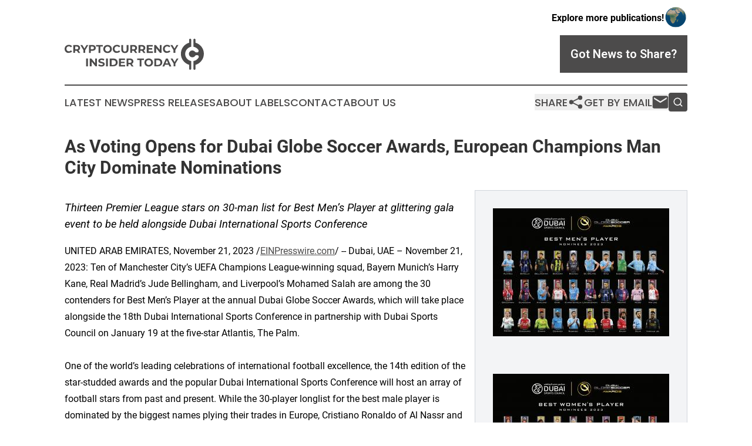

--- FILE ---
content_type: text/html;charset=utf-8
request_url: https://www.cryptocurrencyinsidertoday.com/article/669961838-as-voting-opens-for-dubai-globe-soccer-awards-european-champions-man-city-dominate-nominations
body_size: 8546
content:
<!DOCTYPE html>
<html lang="en">
<head>
  <title>As Voting Opens for Dubai Globe Soccer Awards, European Champions Man City Dominate Nominations | Cryptocurrency Insider Today</title>
  <meta charset="utf-8">
  <meta name="viewport" content="width=device-width, initial-scale=1">
    <meta name="description" content="Cryptocurrency Insider Today is an online news publication focusing on cryptocurrency: The latest news on cryptocurrencies">
    <link rel="icon" href="https://cdn.newsmatics.com/agp/sites/cryptocurrencyinsidertoday-favicon-1.png" type="image/png">
  <meta name="csrf-token" content="WP85k_2dPistdS0QfilzwIlR0-wTErbXowqPJ8j2SEA=">
  <meta name="csrf-param" content="authenticity_token">
  <link href="/css/styles.min.css?v1d0b8e25eaccc1ca72b30a2f13195adabfa54991" rel="stylesheet" data-turbo-track="reload">
  <link rel="stylesheet" href="/plugins/vanilla-cookieconsent/cookieconsent.css?v1d0b8e25eaccc1ca72b30a2f13195adabfa54991">
  
<style type="text/css">
    :root {
        --color-primary-background: rgba(76, 75, 75, 0.2);
        --color-primary: #4c4b4b;
        --color-secondary: #4c4b4b;
    }
</style>

  <script type="importmap">
    {
      "imports": {
          "adController": "/js/controllers/adController.js?v1d0b8e25eaccc1ca72b30a2f13195adabfa54991",
          "alertDialog": "/js/controllers/alertDialog.js?v1d0b8e25eaccc1ca72b30a2f13195adabfa54991",
          "articleListController": "/js/controllers/articleListController.js?v1d0b8e25eaccc1ca72b30a2f13195adabfa54991",
          "dialog": "/js/controllers/dialog.js?v1d0b8e25eaccc1ca72b30a2f13195adabfa54991",
          "flashMessage": "/js/controllers/flashMessage.js?v1d0b8e25eaccc1ca72b30a2f13195adabfa54991",
          "gptAdController": "/js/controllers/gptAdController.js?v1d0b8e25eaccc1ca72b30a2f13195adabfa54991",
          "hamburgerController": "/js/controllers/hamburgerController.js?v1d0b8e25eaccc1ca72b30a2f13195adabfa54991",
          "labelsDescription": "/js/controllers/labelsDescription.js?v1d0b8e25eaccc1ca72b30a2f13195adabfa54991",
          "searchController": "/js/controllers/searchController.js?v1d0b8e25eaccc1ca72b30a2f13195adabfa54991",
          "videoController": "/js/controllers/videoController.js?v1d0b8e25eaccc1ca72b30a2f13195adabfa54991",
          "navigationController": "/js/controllers/navigationController.js?v1d0b8e25eaccc1ca72b30a2f13195adabfa54991"          
      }
    }
  </script>
  <script>
      (function(w,d,s,l,i){w[l]=w[l]||[];w[l].push({'gtm.start':
      new Date().getTime(),event:'gtm.js'});var f=d.getElementsByTagName(s)[0],
      j=d.createElement(s),dl=l!='dataLayer'?'&l='+l:'';j.async=true;
      j.src='https://www.googletagmanager.com/gtm.js?id='+i+dl;
      f.parentNode.insertBefore(j,f);
      })(window,document,'script','dataLayer','GTM-KGCXW2X');
  </script>

  <script>
    window.dataLayer.push({
      'cookie_settings': 'delta'
    });
  </script>
</head>
<body class="df-5 is-subpage">
<noscript>
  <iframe src="https://www.googletagmanager.com/ns.html?id=GTM-KGCXW2X"
          height="0" width="0" style="display:none;visibility:hidden"></iframe>
</noscript>
<div class="layout">

  <!-- Top banner -->
  <div class="max-md:hidden w-full content universal-ribbon-inner flex justify-end items-center">
    <a href="https://www.affinitygrouppublishing.com/" target="_blank" class="brands">
      <span class="font-bold text-black">Explore more publications!</span>
      <div>
        <img src="/images/globe.png" height="40" width="40" class="icon-globe"/>
      </div>
    </a>
  </div>
  <header data-controller="hamburger">
  <div class="content">
    <div class="header-top">
      <div class="flex gap-2 masthead-container justify-between items-center">
        <div class="mr-4 logo-container">
          <a href="/">
              <img src="https://cdn.newsmatics.com/agp/sites/cryptocurrencyinsidertoday-logo-1.svg" alt="Cryptocurrency Insider Today"
                class="max-md:!h-[60px] lg:!max-h-[115px]" height="53"
                width="auto" />
          </a>
        </div>
        <button class="hamburger relative w-8 h-6">
          <span aria-hidden="true"
            class="block absolute h-[2px] w-9 bg-[--color-primary] transform transition duration-500 ease-in-out -translate-y-[15px]"></span>
          <span aria-hidden="true"
            class="block absolute h-[2px] w-7 bg-[--color-primary] transform transition duration-500 ease-in-out translate-x-[7px]"></span>
          <span aria-hidden="true"
            class="block absolute h-[2px] w-9 bg-[--color-primary] transform transition duration-500 ease-in-out translate-y-[15px]"></span>
        </button>
        <a href="/submit-news" class="max-md:hidden button button-upload-content button-primary w-fit">
          <span>Got News to Share?</span>
        </a>
      </div>
      <!--  Screen size line  -->
      <div class="absolute bottom-0 -ml-[20px] w-screen h-[1px] bg-[--color-primary] z-50 md:hidden">
      </div>
    </div>
    <!-- Navigation bar -->
    <div class="navigation is-hidden-on-mobile" id="main-navigation">
      <div class="w-full md:hidden">
        <div data-controller="search" class="relative w-full">
  <div data-search-target="form" class="relative active">
    <form data-action="submit->search#performSearch" class="search-form">
      <input type="text" name="query" placeholder="Search..." data-search-target="input" class="search-input md:hidden" />
      <button type="button" data-action="click->search#toggle" data-search-target="icon" class="button-search">
        <img height="18" width="18" src="/images/search.svg" />
      </button>
    </form>
  </div>
</div>

      </div>
      <nav class="navigation-part">
          <a href="/latest-news" class="nav-link">
            Latest News
          </a>
          <a href="/press-releases" class="nav-link">
            Press Releases
          </a>
          <a href="/about-labels" class="nav-link">
            About Labels
          </a>
          <a href="/contact" class="nav-link">
            Contact
          </a>
          <a href="/about" class="nav-link">
            About Us
          </a>
      </nav>
      <div class="w-full md:w-auto md:justify-end">
        <div data-controller="navigation" class="header-actions hidden">
  <button class="nav-link flex gap-1 items-center" onclick="window.ShareDialog.openDialog()">
    <span data-navigation-target="text">
      Share
    </span>
    <span class="icon-share"></span>
  </button>
  <button onclick="window.AlertDialog.openDialog()" class="nav-link nav-link-email flex items-center gap-1.5">
    <span data-navigation-target="text">
      Get by Email
    </span>
    <span class="icon-mail"></span>
  </button>
  <div class="max-md:hidden">
    <div data-controller="search" class="relative w-full">
  <div data-search-target="form" class="relative active">
    <form data-action="submit->search#performSearch" class="search-form">
      <input type="text" name="query" placeholder="Search..." data-search-target="input" class="search-input md:hidden" />
      <button type="button" data-action="click->search#toggle" data-search-target="icon" class="button-search">
        <img height="18" width="18" src="/images/search.svg" />
      </button>
    </form>
  </div>
</div>

  </div>
</div>

      </div>
      <a href="/submit-news" class="md:hidden uppercase button button-upload-content button-primary w-fit">
        <span>Got News to Share?</span>
      </a>
      <a href="https://www.affinitygrouppublishing.com/" target="_blank" class="nav-link-agp">
        Explore more publications!
        <img src="/images/globe.png" height="35" width="35" />
      </a>
    </div>
  </div>
</header>

  <div id="main-content" class="content">
    <div id="flash-message"></div>
    <h1>As Voting Opens for Dubai Globe Soccer Awards, European Champions Man City Dominate Nominations</h1>
<div class="press-release">
  <div class="pr_images_column"><div class="pr_image"><a href="https://img.einpresswire.com/large/574147/01-best-men-s-player.jpeg#2244x1636" target="_blank" rel="nofollow"><img src="https://img.einpresswire.com/medium/574147/01-best-men-s-player.jpeg" width="300" height="218" style="max-width: 100%; height: auto;" /></a><p></p></div>
<div class="pr_image"><a href="https://img.einpresswire.com/large/574148/02-best-women-s-player.jpeg#3508x2558" target="_blank" rel="nofollow"><img src="https://img.einpresswire.com/medium/574148/02-best-women-s-player.jpeg" width="300" height="218" style="max-width: 100%; height: auto;" /></a><p></p></div>
<div class="pr_image"><a href="https://img.einpresswire.com/large/574149/03-fans-favourite-player.jpeg#3508x2558" target="_blank" rel="nofollow"><img src="https://img.einpresswire.com/medium/574149/03-fans-favourite-player.jpeg" width="300" height="218" style="max-width: 100%; height: auto;" /></a><p></p></div>
<div class="pr_image"><a href="https://img.einpresswire.com/large/574152/cover-picture.jpeg#3823x2266" target="_blank" rel="nofollow"><img src="https://img.einpresswire.com/medium/574152/cover-picture.jpeg" width="300" height="177" style="max-width: 100%; height: auto;" /></a><p></p></div></div>
<p style="margin-bottom:1em;font-size:115%;"><i>Thirteen Premier League stars on 30-man list for Best Men’s Player at glittering gala event to be held alongside Dubai International Sports Conference</i></p>
UNITED ARAB EMIRATES, November 21, 2023 /<a href="https://www.einpresswire.com/?promo=4400" dir="auto" rel="nofollow external" target="_blank">EINPresswire.com</a>/ -- Dubai, UAE – November 21, 2023: Ten of Manchester City’s UEFA Champions League-winning squad, Bayern Munich’s Harry Kane, Real Madrid’s Jude Bellingham, and Liverpool’s Mohamed Salah are among the 30 contenders for Best Men’s Player at the annual Dubai Globe Soccer Awards, which will take place alongside the 18th Dubai International Sports Conference in partnership with Dubai Sports Council on January 19 at the five-star Atlantis, The Palm. <br />
<br />
One of the world’s leading celebrations of international football excellence, the 14th edition of the star-studded awards and the popular Dubai International Sports Conference will host an array of football stars from past and present. While the 30-player longlist for the best male player is dominated by the biggest names plying their trades in Europe, Cristiano Ronaldo of Al Nassr and Lionel Messi of Inter Miami are also among the nominations.<br />
<br />
In the Best Women’s Player category, Spain’s World Cup winner Aitana Bonmati, Chelsea’s Sam Kerr, and German great Alexandra Popp are among 20 nominees, while Best Women’s Club includes Champions League holders Barcelona and six-time Women’s Super League champions Chelsea. Manchester City are joined by the likes of Napoli, Al Ahly, Al Ittihad, and Fluminense in the Best Men’s Club nominations.<br />
<br />
City’s treble-winning manager Pep Guardiola leads the nominations for Best Coach, alongside the likes of Marcel Koller, the Swiss who led Al Ahly to a five-trophy clean sweep in just 10 months, and Real Madrid’s Carlo Ancelotti, the most decorated coach in UEFA Champions League history having won the trophy a record four times. The Maradona Award for the calendar year’s top goal-scorer meanwhile is being hotly contested by Haaland, Kane, Ronaldo, and Kylian Mbappe, who are all separated by only a handful of goals with less than six weeks left of 2023.<br />
<br />
With Ronaldo’s stunning transfer to Saudi Arabia hurling regional football narratives into the global spotlight, this year will see the introduction of two Middle East award categories. The Portuguese forward headlines a 12-player list for the inaugural Best Middle East Player after a remarkable start to life in the Saudi Pro League, while Best Middle East Club includes eight nominations, including Al Hilal, Al Ahly, and Ronaldo’s Al Nassr.<br />
<br />
With online voting opening today to recognise performances throughout the 2023 calendar year, football fans worldwide can have their say on who should be shortlisted for 11 of the 16 main categories, as well as four digital awards, by voting at vote.globesoccer.com until December 7. Shortlists are then voted on between December 12 and 28 both by fans and Globe Soccer’s Official Jury, made up of more than 30 key football industry figures, including Francesco Totti, Iker Casillas, Luis Figo, and Marcello Lippi.<br />
<br />
Saeed Hareb, Secretary-General of Dubai Sports Council, said: “Since their launch, the Dubai International Sports Conference and the Dubai Globe Soccer Awards – introduced in 2006 and 2010 respectively – have evolved into a global platform loyally followed around the world, growing every year. They each play a pivotal role in fostering the development of the sport globally while highlighting the achievements of distinguished players, coaches, and decision-makers. To welcome so many of football’s most prominent names to Dubai underlines the enduring attraction of the emirate, while also celebrating the progress of football in the region and the world – something that is further strengthened by the launch of the two new region-specific awards this year.”<br />
<br />
Tommaso Bendoni, Founder and CEO of Globe Soccer, added: “Our partnership with Dubai Sports Council remains invaluable to the ongoing expansion of the Dubai Globe Soccer Awards, and this year’s ceremony has an unforgettable home at the world-famous Atlantis, The Palm. As every year, I am most excited to see how fans vote. The voice of the fans has always been very important to us, and we have heeded their requests with the launch of our new app, where fans around the world can vote for 11 main awards and in a further four digital categories, selecting from more than 220 nominees across Africa, Australia, Asia, the Americas, and Europe. We are eternally proud that the Dubai Globe Soccer Awards reflects a true representation of the global game – from the world’s capital of Dubai.”<br />
<br />
Bendoni also spoke of Globe Soccer’s pride to announce a pair of new sponsors in the form of Shiba Saga, an interconnected community-based crypto gaming system, which has signed on as Official Presenting Partner, and Tatatu, which joins as a Gold sponsor. Platinum sponsors Al Nabooda Automobiles, Audi, and Emirates all return once again, joining Gold sponsors Montegrappa, Power Horse, Silversands, and SushiSamba.<br />
<br />
As in previous years, the Dubai Globe Soccer Awards will be broadcast live and accessible online worldwide on January 19. Further announcements and updates ahead of the gala ceremony and the co-located Dubai International Sports Conference will be shared on Globe Soccer’s social media channels. The new Globe Soccer app is available for download from the iOS App Store and Google Play by searching for “Globe Soccer”.<br />
<br />
* For a full list of nominees for the 16 main awards and four digital awards please see below. <br />
* For a press kit including images, videos, and various artworks, visit: <a href="https://bit.ly/GSA23PressKit" rel="external nofollow" target="_blank">https://bit.ly/GSA23PressKit</a><br />
* For the official voting page: <a href="https://vote.globesoccer.com" rel="external nofollow" target="_blank">https://vote.globesoccer.com</a><br />
  <br />
ENDS<br />
About Dubai Sports Council<br />
Founded on November 30, 2005, following a decree by His Highness Sheikh Mohammed Bin Rashid Al Maktoum, the Vice President and Prime Minister of UAE and Ruler of Dubai, Dubai Sports Council is the official body responsible for the development of the sports sector in the Emirate. Today, under the guidance of its Chairman, His Highness Sheikh Mansoor Bin Mohammad Bin Rashid Al Maktoum, the DSC organises and supports more than 400 events annually - not just top-notch sporting extravaganzas, but also awards and conferences that promote excellence, creativity and innovation in the world of sports. The Council supervises the work of Dubai’s seven local sports clubs and also takes active interest in encouraging the practice of physical activity in society, especially among women and children, through programs and activities designed to create awareness about the importance of sport and physical activity, and to make it a way of life for the community.<br />
<br />
The DSC’s mandate, though, is not just to promote sport, create awareness and nurture talent, but to also support creativity and reward excellence, among both individuals and organisations and help Dubai become a land of health, happiness and vitality. It has organised many international conferences and symposiums since 2006, including the annual Dubai International Sports Conference, to enhance the knowledge and culture of professionalism, and has brought some of the biggest names from the world of sports here to share their vision and thoughts. The Council also seeks to develop the sports industry in the UAE and the world through initiatives like the Mohammed Bin Rashid Al Maktoum Creative Sports Award, and it organises many major international sports championships as well in cooperation with multiple sports bodies.<br />
<br />
About Globe Soccer<br />
Founded by Tommaso Bendoni and co-owned by Riccardo Silva, Globe Soccer is a Dubai-based football organisation that since 2010 has coordinated one of the most eagerly awaited and coveted awards ceremonies on the footballing calendar: The Dubai Globe Soccer Awards. Attracting high-profile attendees each year, the international event is unique in that it recognises and rewards all stakeholders in the game, from players to chairmen, fans to agents, directors to referees. Global reach has grown year-on-year, with the 2022 event proving no exception, surpassing all previous records with the number of awards increasing to 21, fan votes exceeding 47 million, and social media followers passing 6.5 million.<br />
<br />
•	Instagram: @globesoccer<br />
•	Twitter: @Globe_Soccer <br />
•	Facebook: @globesoccer<br />
•	TikTok: @globesoccer <br />
•	YouTube: Globe Soccer Awards<br />
For further information, please contact:<br />
<br />
Globe Soccer<br />
Sean Gallagher<br />
Email: DubaiGlobeSoccerAwards@ActionPRGroup.com or sean.g@actionprgroup.com <br />
Mobile: +971 58 516 7041<p class="contact" dir="auto" style="margin: 1em 0;">Mohammad Akkawi<br />
Action Global Communications<br />
71553941044<br />
<a href="http://www.einpresswire.com/contact_author/669961838" data-src="YV-2L9s5fFSB3iD-">email us here</a></p>
<p>
  Legal Disclaimer:
</p>
<p>
  EIN Presswire provides this news content "as is" without warranty of any kind. We do not accept any responsibility or liability
  for the accuracy, content, images, videos, licenses, completeness, legality, or reliability of the information contained in this
  article. If you have any complaints or copyright issues related to this article, kindly contact the author above.
</p>
<img class="prtr" src="https://www.einpresswire.com/tracking/article.gif?t=5&a=zfYiysxFsMbUNxTO&i=YV-2L9s5fFSB3iD-" alt="">
</div>

  </div>
</div>
<footer class="footer footer-with-line">
  <div class="content flex flex-col">
    <p class="footer-text text-sm mb-4 order-2 lg:order-1">© 1995-2026 Newsmatics Inc. dba Affinity Group Publishing &amp; Cryptocurrency Insider Today. All Rights Reserved.</p>
    <div class="footer-nav lg:mt-2 mb-[30px] lg:mb-0 flex gap-7 flex-wrap justify-center order-1 lg:order-2">
        <a href="/about" class="footer-link">About</a>
        <a href="/archive" class="footer-link">Press Release Archive</a>
        <a href="/submit-news" class="footer-link">Submit Press Release</a>
        <a href="/legal/terms" class="footer-link">Terms &amp; Conditions</a>
        <a href="/legal/dmca" class="footer-link">Copyright/DMCA Policy</a>
        <a href="/legal/privacy" class="footer-link">Privacy Policy</a>
        <a href="/contact" class="footer-link">Contact</a>
    </div>
  </div>
</footer>
<div data-controller="dialog" data-dialog-url-value="/" data-action="click->dialog#clickOutside">
  <dialog
    class="modal-shadow fixed backdrop:bg-black/20 z-40 text-left bg-white rounded-full w-[350px] h-[350px] overflow-visible"
    data-dialog-target="modal"
  >
    <div class="text-center h-full flex items-center justify-center">
      <button data-action="click->dialog#close" type="button" class="modal-share-close-button">
        ✖
      </button>
      <div>
        <div class="mb-4">
          <h3 class="font-bold text-[28px] mb-3">Share us</h3>
          <span class="text-[14px]">on your social networks:</span>
        </div>
        <div class="flex gap-6 justify-center text-center">
          <a href="https://www.facebook.com/sharer.php?u=https://www.cryptocurrencyinsidertoday.com" class="flex flex-col items-center font-bold text-[#4a4a4a] text-sm" target="_blank">
            <span class="h-[55px] flex items-center">
              <img width="40px" src="/images/fb.png" alt="Facebook" class="mb-2">
            </span>
            <span class="text-[14px]">
              Facebook
            </span>
          </a>
          <a href="https://www.linkedin.com/sharing/share-offsite/?url=https://www.cryptocurrencyinsidertoday.com" class="flex flex-col items-center font-bold text-[#4a4a4a] text-sm" target="_blank">
            <span class="h-[55px] flex items-center">
              <img width="40px" height="40px" src="/images/linkedin.png" alt="LinkedIn" class="mb-2">
            </span>
            <span class="text-[14px]">
            LinkedIn
            </span>
          </a>
        </div>
      </div>
    </div>
  </dialog>
</div>

<div data-controller="alert-dialog" data-action="click->alert-dialog#clickOutside">
  <dialog
    class="fixed backdrop:bg-black/20 modal-shadow z-40 text-left bg-white rounded-full w-full max-w-[450px] aspect-square overflow-visible"
    data-alert-dialog-target="modal">
    <div class="flex items-center text-center -mt-4 h-full flex-1 p-8 md:p-12">
      <button data-action="click->alert-dialog#close" type="button" class="modal-close-button">
        ✖
      </button>
      <div class="w-full" data-alert-dialog-target="subscribeForm">
        <img class="w-8 mx-auto mb-4" src="/images/agps.svg" alt="AGPs" />
        <p class="md:text-lg">Get the latest news on this topic.</p>
        <h3 class="dialog-title mt-4">SIGN UP FOR FREE TODAY</h3>
        <form data-action="submit->alert-dialog#submit" method="POST" action="/alerts">
  <input type="hidden" name="authenticity_token" value="WP85k_2dPistdS0QfilzwIlR0-wTErbXowqPJ8j2SEA=">

  <input data-alert-dialog-target="fullnameInput" type="text" name="fullname" id="fullname" autocomplete="off" tabindex="-1">
  <label>
    <input data-alert-dialog-target="emailInput" placeholder="Email address" name="email" type="email"
      value=""
      class="rounded-xs mb-2 block w-full bg-white px-4 py-2 text-gray-900 border-[1px] border-solid border-gray-600 focus:border-2 focus:border-gray-800 placeholder:text-gray-400"
      required>
  </label>
  <div class="text-red-400 text-sm" data-alert-dialog-target="errorMessage"></div>

  <input data-alert-dialog-target="timestampInput" type="hidden" name="timestamp" value="1769277997" autocomplete="off" tabindex="-1">

  <input type="submit" value="Sign Up"
    class="!rounded-[3px] w-full mt-2 mb-4 bg-primary px-5 py-2 leading-5 font-semibold text-white hover:color-primary/75 cursor-pointer">
</form>
<a data-action="click->alert-dialog#close" class="text-black underline hover:no-underline inline-block mb-4" href="#">No Thanks</a>
<p class="text-[15px] leading-[22px]">
  By signing to this email alert, you<br /> agree to our
  <a href="/legal/terms" class="underline text-primary hover:no-underline" target="_blank">Terms & Conditions</a>
</p>

      </div>
      <div data-alert-dialog-target="checkEmail" class="hidden">
        <img class="inline-block w-9" src="/images/envelope.svg" />
        <h3 class="dialog-title">Check Your Email</h3>
        <p class="text-lg mb-12">We sent a one-time activation link to <b data-alert-dialog-target="userEmail"></b>.
          Just click on the link to
          continue.</p>
        <p class="text-lg">If you don't see the email in your inbox, check your spam folder or <a
            class="underline text-primary hover:no-underline" data-action="click->alert-dialog#showForm" href="#">try
            again</a>
        </p>
      </div>

      <!-- activated -->
      <div data-alert-dialog-target="activated" class="hidden">
        <img class="w-8 mx-auto mb-4" src="/images/agps.svg" alt="AGPs" />
        <h3 class="dialog-title">SUCCESS</h3>
        <p class="text-lg">You have successfully confirmed your email and are subscribed to <b>
            Cryptocurrency Insider Today
          </b> daily
          news alert.</p>
      </div>
      <!-- alreadyActivated -->
      <div data-alert-dialog-target="alreadyActivated" class="hidden">
        <img class="w-8 mx-auto mb-4" src="/images/agps.svg" alt="AGPs" />
        <h3 class="dialog-title">Alert was already activated</h3>
        <p class="text-lg">It looks like you have already confirmed and are receiving the <b>
            Cryptocurrency Insider Today
          </b> daily news
          alert.</p>
      </div>
      <!-- activateErrorMessage -->
      <div data-alert-dialog-target="activateErrorMessage" class="hidden">
        <img class="w-8 mx-auto mb-4" src="/images/agps.svg" alt="AGPs" />
        <h3 class="dialog-title">Oops!</h3>
        <p class="text-lg mb-4">It looks like something went wrong. Please try again.</p>
        <form data-action="submit->alert-dialog#submit" method="POST" action="/alerts">
  <input type="hidden" name="authenticity_token" value="WP85k_2dPistdS0QfilzwIlR0-wTErbXowqPJ8j2SEA=">

  <input data-alert-dialog-target="fullnameInput" type="text" name="fullname" id="fullname" autocomplete="off" tabindex="-1">
  <label>
    <input data-alert-dialog-target="emailInput" placeholder="Email address" name="email" type="email"
      value=""
      class="rounded-xs mb-2 block w-full bg-white px-4 py-2 text-gray-900 border-[1px] border-solid border-gray-600 focus:border-2 focus:border-gray-800 placeholder:text-gray-400"
      required>
  </label>
  <div class="text-red-400 text-sm" data-alert-dialog-target="errorMessage"></div>

  <input data-alert-dialog-target="timestampInput" type="hidden" name="timestamp" value="1769277997" autocomplete="off" tabindex="-1">

  <input type="submit" value="Sign Up"
    class="!rounded-[3px] w-full mt-2 mb-4 bg-primary px-5 py-2 leading-5 font-semibold text-white hover:color-primary/75 cursor-pointer">
</form>
<a data-action="click->alert-dialog#close" class="text-black underline hover:no-underline inline-block mb-4" href="#">No Thanks</a>
<p class="text-[15px] leading-[22px]">
  By signing to this email alert, you<br /> agree to our
  <a href="/legal/terms" class="underline text-primary hover:no-underline" target="_blank">Terms & Conditions</a>
</p>

      </div>

      <!-- deactivated -->
      <div data-alert-dialog-target="deactivated" class="hidden">
        <img class="w-8 mx-auto mb-4" src="/images/agps.svg" alt="AGPs" />
        <h3 class="dialog-title">You are Unsubscribed!</h3>
        <p class="text-lg">You are no longer receiving the <b>
            Cryptocurrency Insider Today
          </b>daily news alert.</p>
      </div>
      <!-- alreadyDeactivated -->
      <div data-alert-dialog-target="alreadyDeactivated" class="hidden">
        <img class="w-8 mx-auto mb-4" src="/images/agps.svg" alt="AGPs" />
        <h3 class="dialog-title">You have already unsubscribed!</h3>
        <p class="text-lg">You are no longer receiving the <b>
            Cryptocurrency Insider Today
          </b> daily news alert.</p>
      </div>
      <!-- deactivateErrorMessage -->
      <div data-alert-dialog-target="deactivateErrorMessage" class="hidden">
        <img class="w-8 mx-auto mb-4" src="/images/agps.svg" alt="AGPs" />
        <h3 class="dialog-title">Oops!</h3>
        <p class="text-lg">Try clicking the Unsubscribe link in the email again and if it still doesn't work, <a
            href="/contact">contact us</a></p>
      </div>
    </div>
  </dialog>
</div>

<script src="/plugins/vanilla-cookieconsent/cookieconsent.umd.js?v1d0b8e25eaccc1ca72b30a2f13195adabfa54991"></script>
  <script src="/js/cookieconsent.js?v1d0b8e25eaccc1ca72b30a2f13195adabfa54991"></script>

<script type="module" src="/js/app.js?v1d0b8e25eaccc1ca72b30a2f13195adabfa54991"></script>
</body>
</html>


--- FILE ---
content_type: image/svg+xml
request_url: https://cdn.newsmatics.com/agp/sites/cryptocurrencyinsidertoday-logo-1.svg
body_size: 12560
content:
<?xml version="1.0" encoding="UTF-8" standalone="no"?>
<!-- Generator: Adobe Illustrator 23.0.5, SVG Export Plug-In . SVG Version: 6.00 Build 0)  -->

<svg
   xmlns:dc="http://purl.org/dc/elements/1.1/"
   xmlns:cc="http://creativecommons.org/ns#"
   xmlns:rdf="http://www.w3.org/1999/02/22-rdf-syntax-ns#"
   xmlns:svg="http://www.w3.org/2000/svg"
   xmlns="http://www.w3.org/2000/svg"
   xmlns:sodipodi="http://sodipodi.sourceforge.net/DTD/sodipodi-0.dtd"
   xmlns:inkscape="http://www.inkscape.org/namespaces/inkscape"
   version="1.1"
   id="Layer_1"
   x="0px"
   y="0px"
   viewBox="0 0 237 53"
   xml:space="preserve"
   sodipodi:docname="CryptocurrencyInsiderToday-logo-b16-SVG_cropped.svg"
   width="237"
   height="53"
   inkscape:version="0.92.3 (2405546, 2018-03-11)"><metadata
   id="metadata71"><rdf:RDF><cc:Work
       rdf:about=""><dc:format>image/svg+xml</dc:format><dc:type
         rdf:resource="http://purl.org/dc/dcmitype/StillImage" /></cc:Work></rdf:RDF></metadata><defs
   id="defs69" /><sodipodi:namedview
   pagecolor="#ffffff"
   bordercolor="#666666"
   borderopacity="1"
   objecttolerance="10"
   gridtolerance="10"
   guidetolerance="10"
   inkscape:pageopacity="0"
   inkscape:pageshadow="2"
   inkscape:window-width="640"
   inkscape:window-height="480"
   id="namedview67"
   showgrid="false"
   inkscape:zoom="0.835"
   inkscape:cx="127.7"
   inkscape:cy="20.2"
   inkscape:window-x="0"
   inkscape:window-y="0"
   inkscape:window-maximized="0"
   inkscape:current-layer="Layer_1" />
<style
   type="text/css"
   id="style2">
	.st0{fill:#4C4B4B;}
	.st1{enable-background:new    ;}
</style>
<g
   id="g8"
   transform="translate(-72.3,-79.7)">
	<path
   class="st0"
   d="m 287.8,117.7 c -6.1,-1 -10.7,-6.5 -10.3,-12.9 0.4,-5.7 4.7,-10.5 10.3,-11.4 v -4.8 0 -7.1 c 0,-1 -0.8,-1.8 -1.8,-1.8 -1,0 -1.8,0.8 -1.8,1.8 v 5 c -8.1,2.4 -14,9.9 -14,18.8 0,8.9 5.9,16.4 14,18.8 v 6.7 c 0,1 0.8,1.8 1.8,1.8 1,0 1.8,-0.8 1.8,-1.8 v -7.1 0 z"
   id="path4"
   inkscape:connector-curvature="0"
   style="fill:#4c4b4b" />
	<path
   class="st0"
   d="m 309.3,105.3 c 0,-8.9 -6,-16.5 -14.2,-18.8 v -5 c 0,-1 -0.8,-1.8 -1.8,-1.8 v 0 c -1,0 -1.8,0.8 -1.8,1.8 v 7.1 0 4.8 c 3.4,0.5 6.4,2.4 8.3,5.1 0.7,1 0.8,2.4 0.1,3.4 -1.6,2.4 -5.4,0.4 -5.4,0.4 v 0 c -1.1,-1.5 -2.8,-2.6 -4.8,-2.6 -3.4,0 -6.2,3 -5.8,6.5 0.3,2.7 2.5,4.9 5.2,5.1 2.5,0.3 4.7,-1.1 5.8,-3.1 v 0 c 2.8,-1.1 4.3,-0.5 5.1,0.4 0.8,0.9 0.9,2.3 0.2,3.4 -1.9,3 -5,5.2 -8.7,5.7 v 6.1 0 7.1 c 0,1 0.8,1.8 1.8,1.8 v 0 c 1,0 1.8,-0.8 1.8,-1.8 v -6.7 c 8.2,-2.4 14.2,-10 14.2,-18.9 z"
   id="path6"
   inkscape:connector-curvature="0"
   style="fill:#4c4b4b" />
</g>
<g
   class="st1"
   id="g38"
   style="enable-background:new"
   transform="translate(-72.3,-79.7)">
	<path
   class="st0"
   d="m 75.8,103.2 c -1.1,-0.6 -2,-1.4 -2.6,-2.5 -0.6,-1.1 -0.9,-2.2 -0.9,-3.6 0,-1.4 0.3,-2.5 0.9,-3.6 0.6,-1.1 1.5,-1.9 2.6,-2.5 1.1,-0.6 2.3,-0.9 3.7,-0.9 1.2,0 2.2,0.2 3.1,0.6 0.9,0.4 1.7,1 2.4,1.8 l -2,1.8 c -0.9,-1 -2,-1.6 -3.4,-1.6 -0.8,0 -1.6,0.2 -2.2,0.5 -0.7,0.4 -1.2,0.9 -1.5,1.5 -0.4,0.7 -0.5,1.4 -0.5,2.2 0,0.8 0.2,1.6 0.5,2.2 0.4,0.7 0.9,1.2 1.5,1.5 0.7,0.4 1.4,0.5 2.2,0.5 1.3,0 2.5,-0.5 3.4,-1.6 l 2,1.8 c -0.6,0.8 -1.4,1.4 -2.4,1.8 -0.9,0.4 -2,0.6 -3.2,0.6 -1.3,0.4 -2.5,0.1 -3.6,-0.5 z"
   id="path10"
   inkscape:connector-curvature="0"
   style="fill:#4c4b4b" />
	<path
   class="st0"
   d="M 95.6,103.8 93,100.1 h -0.2 -2.7 v 3.7 H 87 V 90.4 h 5.8 c 1.2,0 2.2,0.2 3.1,0.6 0.9,0.4 1.5,1 2,1.7 0.5,0.7 0.7,1.6 0.7,2.6 0,1 -0.2,1.9 -0.7,2.6 -0.5,0.7 -1.2,1.3 -2,1.7 l 3,4.3 H 95.6 Z M 94.8,93.6 C 94.3,93.2 93.6,93 92.7,93 h -2.5 v 4.7 h 2.5 c 0.9,0 1.6,-0.2 2.1,-0.6 0.5,-0.4 0.7,-1 0.7,-1.7 0.1,-0.8 -0.2,-1.4 -0.7,-1.8 z"
   id="path12"
   inkscape:connector-curvature="0"
   style="fill:#4c4b4b" />
	<path
   class="st0"
   d="m 107.4,99.1 v 4.7 h -3.1 V 99 l -5.2,-8.6 h 3.3 l 3.6,6 3.6,-6 h 3 z"
   id="path14"
   inkscape:connector-curvature="0"
   style="fill:#4c4b4b" />
	<path
   class="st0"
   d="m 122.6,91 c 0.9,0.4 1.5,1 2,1.7 0.5,0.7 0.7,1.6 0.7,2.6 0,1 -0.2,1.8 -0.7,2.6 -0.5,0.7 -1.1,1.3 -2,1.7 -0.9,0.4 -1.9,0.6 -3.1,0.6 h -2.7 v 3.7 h -3.1 V 90.4 h 5.8 c 1.2,0 2.3,0.2 3.1,0.6 z m -1.1,6 c 0.5,-0.4 0.7,-1 0.7,-1.7 0,-0.8 -0.2,-1.3 -0.7,-1.7 C 121,93.2 120.3,93 119.4,93 h -2.5 v 4.7 h 2.5 c 0.9,-0.1 1.6,-0.3 2.1,-0.7 z"
   id="path16"
   inkscape:connector-curvature="0"
   style="fill:#4c4b4b" />
	<path
   class="st0"
   d="m 130,93 h -4.3 v -2.5 h 11.7 V 93 h -4.3 v 10.9 H 130 Z"
   id="path18"
   inkscape:connector-curvature="0"
   style="fill:#4c4b4b" />
	<path
   class="st0"
   d="m 141.6,103.2 c -1.1,-0.6 -2,-1.4 -2.6,-2.5 -0.6,-1.1 -0.9,-2.2 -0.9,-3.5 0,-1.3 0.3,-2.5 0.9,-3.5 0.6,-1.1 1.5,-1.9 2.6,-2.5 1.1,-0.6 2.4,-0.9 3.8,-0.9 1.4,0 2.6,0.3 3.8,0.9 1.1,0.6 2,1.4 2.6,2.5 0.6,1.1 1,2.2 1,3.5 0,1.3 -0.3,2.5 -1,3.5 -0.6,1.1 -1.5,1.9 -2.6,2.5 -1.1,0.6 -2.4,0.9 -3.8,0.9 -1.5,0 -2.7,-0.3 -3.8,-0.9 z m 5.9,-2.3 c 0.6,-0.4 1.1,-0.9 1.5,-1.5 0.4,-0.7 0.5,-1.4 0.5,-2.2 0,-0.8 -0.2,-1.6 -0.5,-2.2 -0.4,-0.7 -0.9,-1.2 -1.5,-1.5 -0.6,-0.4 -1.4,-0.5 -2.1,-0.5 -0.7,0 -1.5,0.2 -2.1,0.5 -0.6,0.4 -1.1,0.9 -1.5,1.5 -0.4,0.7 -0.5,1.4 -0.5,2.2 0,0.8 0.2,1.6 0.5,2.2 0.4,0.7 0.9,1.2 1.5,1.5 0.6,0.4 1.4,0.5 2.1,0.5 0.7,0 1.4,-0.2 2.1,-0.5 z"
   id="path20"
   inkscape:connector-curvature="0"
   style="fill:#4c4b4b" />
	<path
   class="st0"
   d="m 157.7,103.2 c -1.1,-0.6 -2,-1.4 -2.6,-2.5 -0.6,-1.1 -0.9,-2.2 -0.9,-3.6 0,-1.4 0.3,-2.5 0.9,-3.6 0.6,-1.1 1.5,-1.9 2.6,-2.5 1.1,-0.6 2.3,-0.9 3.7,-0.9 1.2,0 2.2,0.2 3.1,0.6 0.9,0.4 1.7,1 2.4,1.8 l -2,1.8 c -0.9,-1 -2,-1.6 -3.4,-1.6 -0.8,0 -1.6,0.2 -2.2,0.5 -0.7,0.4 -1.2,0.9 -1.5,1.5 -0.4,0.7 -0.5,1.4 -0.5,2.2 0,0.8 0.2,1.6 0.5,2.2 0.4,0.7 0.9,1.2 1.5,1.5 0.7,0.4 1.4,0.5 2.2,0.5 1.3,0 2.5,-0.5 3.4,-1.6 l 2,1.8 c -0.6,0.8 -1.4,1.4 -2.4,1.8 -0.9,0.4 -2,0.6 -3.2,0.6 -1.3,0.4 -2.5,0.1 -3.6,-0.5 z"
   id="path22"
   inkscape:connector-curvature="0"
   style="fill:#4c4b4b" />
	<path
   class="st0"
   d="m 170.4,102.5 c -1.1,-1.1 -1.6,-2.6 -1.6,-4.5 v -7.5 h 3.1 v 7.4 c 0,2.4 1,3.6 3,3.6 1,0 1.7,-0.3 2.2,-0.9 0.5,-0.6 0.8,-1.5 0.8,-2.7 V 90.5 H 181 V 98 c 0,2 -0.5,3.5 -1.6,4.5 -1.1,1.1 -2.6,1.6 -4.5,1.6 -1.9,0 -3.5,-0.6 -4.5,-1.6 z"
   id="path24"
   inkscape:connector-curvature="0"
   style="fill:#4c4b4b" />
	<path
   class="st0"
   d="m 192.5,103.8 -2.6,-3.7 h -0.2 -2.7 v 3.7 h -3 V 90.4 h 5.8 c 1.2,0 2.2,0.2 3.1,0.6 0.9,0.4 1.5,1 2,1.7 0.5,0.7 0.7,1.6 0.7,2.6 0,1 -0.2,1.9 -0.7,2.6 -0.5,0.7 -1.2,1.3 -2,1.7 l 3,4.3 h -3.4 z M 191.7,93.6 C 191.2,93.2 190.5,93 189.6,93 h -2.5 v 4.7 h 2.5 c 0.9,0 1.6,-0.2 2.1,-0.6 0.5,-0.4 0.7,-1 0.7,-1.7 0.1,-0.8 -0.2,-1.4 -0.7,-1.8 z"
   id="path26"
   inkscape:connector-curvature="0"
   style="fill:#4c4b4b" />
	<path
   class="st0"
   d="m 206.6,103.8 -2.6,-3.7 h -0.2 -2.7 v 3.7 H 198 V 90.4 h 5.8 c 1.2,0 2.2,0.2 3.1,0.6 0.9,0.4 1.5,1 2,1.7 0.5,0.7 0.7,1.6 0.7,2.6 0,1 -0.2,1.9 -0.7,2.6 -0.5,0.7 -1.2,1.3 -2,1.7 l 3,4.3 h -3.3 z M 205.8,93.6 C 205.3,93.2 204.6,93 203.7,93 h -2.5 v 4.7 h 2.5 c 0.9,0 1.6,-0.2 2.1,-0.6 0.5,-0.4 0.7,-1 0.7,-1.7 0,-0.8 -0.2,-1.4 -0.7,-1.8 z"
   id="path28"
   inkscape:connector-curvature="0"
   style="fill:#4c4b4b" />
	<path
   class="st0"
   d="m 222.5,101.4 v 2.5 H 212.1 V 90.4 h 10.1 v 2.5 h -7 v 2.9 h 6.2 v 2.4 h -6.2 v 3.1 h 7.3 z"
   id="path30"
   inkscape:connector-curvature="0"
   style="fill:#4c4b4b" />
	<path
   class="st0"
   d="m 237.2,90.4 v 13.4 h -2.5 L 228,95.7 v 8.1 h -3.1 V 90.4 h 2.6 l 6.7,8.1 v -8.1 z"
   id="path32"
   inkscape:connector-curvature="0"
   style="fill:#4c4b4b" />
	<path
   class="st0"
   d="m 243.1,103.2 c -1.1,-0.6 -2,-1.4 -2.6,-2.5 -0.6,-1.1 -0.9,-2.2 -0.9,-3.6 0,-1.4 0.3,-2.5 0.9,-3.6 0.6,-1.1 1.5,-1.9 2.6,-2.5 1.1,-0.6 2.3,-0.9 3.7,-0.9 1.2,0 2.2,0.2 3.1,0.6 0.9,0.4 1.7,1 2.4,1.8 l -2,1.8 c -0.9,-1 -2,-1.6 -3.4,-1.6 -0.8,0 -1.6,0.2 -2.2,0.5 -0.6,0.3 -1.2,0.9 -1.5,1.5 -0.4,0.7 -0.5,1.4 -0.5,2.2 0,0.8 0.2,1.6 0.5,2.2 0.4,0.7 0.9,1.2 1.5,1.5 0.7,0.4 1.4,0.5 2.2,0.5 1.3,0 2.5,-0.5 3.4,-1.6 l 2,1.8 c -0.6,0.8 -1.4,1.4 -2.4,1.8 -1,0.4 -2,0.6 -3.2,0.6 -1.2,0.4 -2.5,0.1 -3.6,-0.5 z"
   id="path34"
   inkscape:connector-curvature="0"
   style="fill:#4c4b4b" />
	<path
   class="st0"
   d="m 260.7,99.1 v 4.7 h -3.1 V 99 l -5.2,-8.6 h 3.3 l 3.6,6 3.6,-6 h 3 z"
   id="path36"
   inkscape:connector-curvature="0"
   style="fill:#4c4b4b" />
</g>
<g
   class="st1"
   id="g64"
   style="enable-background:new"
   transform="translate(-72.3,-79.7)">
	<path
   class="st0"
   d="m 108.9,113.4 h 3.1 v 13.4 h -3.1 z"
   id="path40"
   inkscape:connector-curvature="0"
   style="fill:#4c4b4b" />
	<path
   class="st0"
   d="m 127.4,113.4 v 13.4 h -2.5 l -6.7,-8.1 v 8.1 h -3.1 v -13.4 h 2.6 l 6.7,8.1 v -8.1 z"
   id="path42"
   inkscape:connector-curvature="0"
   style="fill:#4c4b4b" />
	<path
   class="st0"
   d="m 131.9,126.6 c -1,-0.3 -1.8,-0.7 -2.4,-1.1 l 1.1,-2.3 c 0.6,0.4 1.3,0.8 2,1 0.7,0.2 1.6,0.4 2.4,0.4 0.9,0 1.5,-0.1 2,-0.4 0.4,-0.3 0.6,-0.6 0.6,-1 0,-0.3 -0.1,-0.6 -0.4,-0.8 -0.2,-0.2 -0.6,-0.4 -1,-0.5 -0.4,-0.1 -0.9,-0.3 -1.6,-0.4 -1,-0.2 -1.9,-0.5 -2.5,-0.7 -0.7,-0.2 -1.2,-0.6 -1.7,-1.2 -0.5,-0.5 -0.7,-1.3 -0.7,-2.1 0,-0.8 0.2,-1.5 0.6,-2.1 0.4,-0.6 1.1,-1.1 1.9,-1.5 0.8,-0.4 1.9,-0.6 3.1,-0.6 0.9,0 1.7,0.1 2.5,0.3 0.8,0.2 1.5,0.5 2.1,0.9 l -1,2.4 c -1.2,-0.7 -2.5,-1.1 -3.7,-1.1 -0.9,0 -1.5,0.1 -1.9,0.4 -0.4,0.3 -0.6,0.7 -0.6,1.1 0,0.5 0.2,0.8 0.7,1 0.5,0.2 1.2,0.4 2.2,0.7 1,0.2 1.9,0.5 2.5,0.7 0.7,0.2 1.2,0.6 1.7,1.1 0.5,0.5 0.7,1.2 0.7,2.1 0,0.8 -0.2,1.5 -0.6,2.1 -0.4,0.6 -1.1,1.1 -1.9,1.5 -0.8,0.4 -1.9,0.6 -3.1,0.6 -1,0 -2,-0.2 -3,-0.5 z"
   id="path44"
   inkscape:connector-curvature="0"
   style="fill:#4c4b4b" />
	<path
   class="st0"
   d="m 142.8,113.4 h 3.1 v 13.4 h -3.1 z"
   id="path46"
   inkscape:connector-curvature="0"
   style="fill:#4c4b4b" />
	<path
   class="st0"
   d="m 149.1,113.4 h 6.1 c 1.5,0 2.7,0.3 3.9,0.8 1.1,0.6 2,1.3 2.6,2.3 0.6,1 0.9,2.2 0.9,3.5 0,1.3 -0.3,2.5 -0.9,3.5 -0.6,1 -1.5,1.8 -2.6,2.3 -1.1,0.6 -2.4,0.8 -3.9,0.8 h -6.1 z m 5.9,10.9 c 1.3,0 2.4,-0.4 3.2,-1.1 0.8,-0.7 1.2,-1.8 1.2,-3 0,-1.2 -0.4,-2.3 -1.2,-3 -0.8,-0.7 -1.9,-1.1 -3.2,-1.1 h -2.8 v 8.3 h 2.8 z"
   id="path48"
   inkscape:connector-curvature="0"
   style="fill:#4c4b4b" />
	<path
   class="st0"
   d="m 175.2,124.4 v 2.5 H 164.8 V 113.5 H 175 v 2.5 h -7 v 2.9 h 6.2 v 2.4 H 168 v 3.1 z"
   id="path50"
   inkscape:connector-curvature="0"
   style="fill:#4c4b4b" />
	<path
   class="st0"
   d="m 186.3,126.8 -2.6,-3.7 h -0.2 -2.7 v 3.7 h -3.1 v -13.4 h 5.8 c 1.2,0 2.2,0.2 3.1,0.6 0.9,0.4 1.5,1 2,1.7 0.5,0.7 0.7,1.6 0.7,2.6 0,1 -0.2,1.9 -0.7,2.6 -0.5,0.7 -1.2,1.3 -2,1.7 l 3,4.3 h -3.3 z m -0.8,-10.2 c -0.5,-0.4 -1.2,-0.6 -2.1,-0.6 h -2.5 v 4.7 h 2.5 c 0.9,0 1.6,-0.2 2.1,-0.6 0.5,-0.4 0.7,-1 0.7,-1.7 0,-0.8 -0.2,-1.4 -0.7,-1.8 z"
   id="path52"
   inkscape:connector-curvature="0"
   style="fill:#4c4b4b" />
	<path
   class="st0"
   d="m 200,116 h -4.3 v -2.5 h 11.7 v 2.5 h -4.3 v 10.9 H 200 Z"
   id="path54"
   inkscape:connector-curvature="0"
   style="fill:#4c4b4b" />
	<path
   class="st0"
   d="m 211.6,126.2 c -1.1,-0.6 -2,-1.4 -2.6,-2.5 -0.6,-1.1 -0.9,-2.2 -0.9,-3.5 0,-1.3 0.3,-2.5 0.9,-3.5 0.6,-1.1 1.5,-1.9 2.6,-2.5 1.1,-0.6 2.4,-0.9 3.8,-0.9 1.4,0 2.6,0.3 3.8,0.9 1.1,0.6 2,1.4 2.6,2.5 0.6,1.1 1,2.2 1,3.5 0,1.3 -0.3,2.5 -1,3.5 -0.6,1.1 -1.5,1.9 -2.6,2.5 -1.1,0.6 -2.4,0.9 -3.8,0.9 -1.4,0 -2.7,-0.3 -3.8,-0.9 z m 5.9,-2.3 c 0.6,-0.4 1.1,-0.9 1.5,-1.5 0.4,-0.6 0.5,-1.4 0.5,-2.2 0,-0.8 -0.2,-1.6 -0.5,-2.2 -0.3,-0.6 -0.9,-1.2 -1.5,-1.5 -0.6,-0.4 -1.4,-0.5 -2.1,-0.5 -0.7,0 -1.5,0.2 -2.1,0.5 -0.6,0.4 -1.1,0.9 -1.5,1.5 -0.4,0.7 -0.5,1.4 -0.5,2.2 0,0.8 0.2,1.6 0.5,2.2 0.4,0.7 0.9,1.2 1.5,1.5 0.6,0.4 1.4,0.5 2.1,0.5 0.7,0 1.4,-0.2 2.1,-0.5 z"
   id="path56"
   inkscape:connector-curvature="0"
   style="fill:#4c4b4b" />
	<path
   class="st0"
   d="m 225,113.4 h 6.1 c 1.5,0 2.7,0.3 3.9,0.8 1.1,0.6 2,1.3 2.6,2.3 0.6,1 0.9,2.2 0.9,3.5 0,1.3 -0.3,2.5 -0.9,3.5 -0.6,1 -1.5,1.8 -2.6,2.3 -1.1,0.6 -2.4,0.8 -3.9,0.8 H 225 Z m 5.9,10.9 c 1.3,0 2.4,-0.4 3.2,-1.1 0.8,-0.7 1.2,-1.8 1.2,-3 0,-1.2 -0.4,-2.3 -1.2,-3 -0.8,-0.7 -1.9,-1.1 -3.2,-1.1 h -2.8 v 8.3 h 2.8 z"
   id="path58"
   inkscape:connector-curvature="0"
   style="fill:#4c4b4b" />
	<path
   class="st0"
   d="m 249.4,124 h -6.2 l -1.2,2.9 h -3.2 l 6,-13.4 h 3.1 l 6,13.4 h -3.3 z m -1,-2.4 -2.1,-5.1 -2.1,5.1 z"
   id="path60"
   inkscape:connector-curvature="0"
   style="fill:#4c4b4b" />
	<path
   class="st0"
   d="m 260.9,122.1 v 4.7 h -3.1 V 122 l -5.2,-8.6 h 3.3 l 3.6,6 3.6,-6 h 3 z"
   id="path62"
   inkscape:connector-curvature="0"
   style="fill:#4c4b4b" />
</g>
</svg>